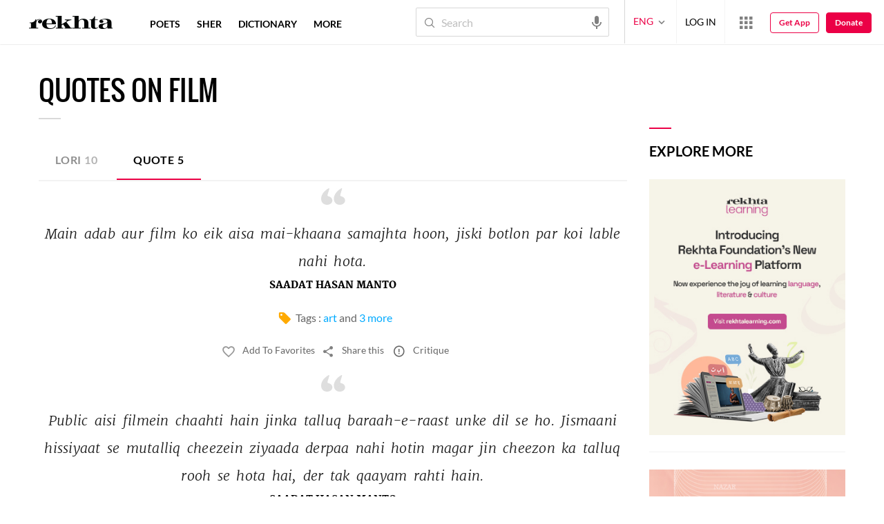

--- FILE ---
content_type: text/html;charset=utf-8
request_url: https://rekhtacards.pc.cdn.bitgravity.com/cards/?pageid=4617198f-520c-4330-90b6-d0b372577fe7&moduleid=&lang=1
body_size: 701
content:
<div class='mblScrlPrnt prmCont'><h2 class='mrFrm'>Explore more</h2><div class='mblScrlInr'>
<div class='eventAddSection'><a href = 'https://rekhtalearning.com/?ref=rweb' target='_blank' rel='noopener'><img data-src ='https://rekhta.pc.cdn.bitgravity.com/Images/Cms/Cards/lms.jpg?v=1' alt= 'lms' title= 'rekhta-learning' class='lazyload'></a></div>
<div class='eventAddSection'><a href = 'https://www.rekhta.org/qaafiya' target='_blank' rel='noopener'><img data-src ='https://rekhta.pc.cdn.bitgravity.com/Images/Cms/Cards/qaafiya.jpg' alt= 'qaafiya' title= 'qaafiya' class='lazyload'></a></div>
<div class='eventAddSection'><a href = 'https://rekhtadictionary.com?ref=rweb' target='_blank' rel='noopener'><img data-src ='https://rekhta.pc.cdn.bitgravity.com/Images/Cms/Cards/rekhta-dictionary.png?v=1' alt= 'rekhta-dictionary' title= 'rekhta-dictionary' class='lazyload'></a></div>
<div class='eventAddSection'><a href = 'https://open.spotify.com/show/7zEjDoX39YeEcjKELqa2Vs?ref=rweb' target='_blank' rel='noopener'><img data-src ='https://rekhta.pc.cdn.bitgravity.com/Images/Cms/Cards/rekhta-podcast.jpg?v=1' alt= 'rekhtapodcast' title= 'rekhtapodcast' class='lazyload'></a></div>
<div class='eventAddSection'><img data-src ='https://rekhta.pc.cdn.bitgravity.com/Images/Cms/Cards/App.jpg?v=1' alt= 'Rekhta 'web' App' title= 'Rekhta 'web' App' class='lazyload'></div>
<div class='qzSdbrPlcholder'><img data-src='https://www.rekhta.org/Content/3.5/Images/quiz/qzPageBGLft.png' alt='quiz-img1' class='plchldrImg1 lazyload' /><img data-src='https://www.rekhta.org/Content/3.5/Images/quiz/mainContQzPgBgRtRvrs.png' alt='quiz-img2' class='plchldrImg2 lazyload' /><div class='QzPlcHldrHdr'><img data-src='https://www.rekhta.org/Content/3.5/Images/quiz/rekhtaLogoSmallBlack.png' alt='quiz-img3' class='lazyload' /><h2>Quiz</h2></div><p>A collection of interesting questions related to Urdu poetry, prose and literary history.<br/> Play Rekhta Quiz and check your knowledge about Urdu! </p><img data-src='https://www.rekhta.org/Content/3.5/Images/quiz/qzPlchlderBg.png?v=1' alt='quiz-img4' class='plchldrImg3 lazyload' /><a href = 'https://rekhta.org/daily-quiz' class='pRCTReadMore'></a></div>
</div></div>


--- FILE ---
content_type: application/x-javascript; charset=utf-8
request_url: https://world.rekhta.org/user/userinfo
body_size: 180
content:
var userInfo = {"Name":null,"ImageUrl":null,"Id":null,"SessionId":"7992544d-6b33-4543-899d-9a75ff7e00f4","FavCount":0,"GuestUserValue":null,"SearchSessionId":"7992544d-6b33-4543-899d-9a75ff7e00f4","Email":null,"host":"world.rekhta.org"};